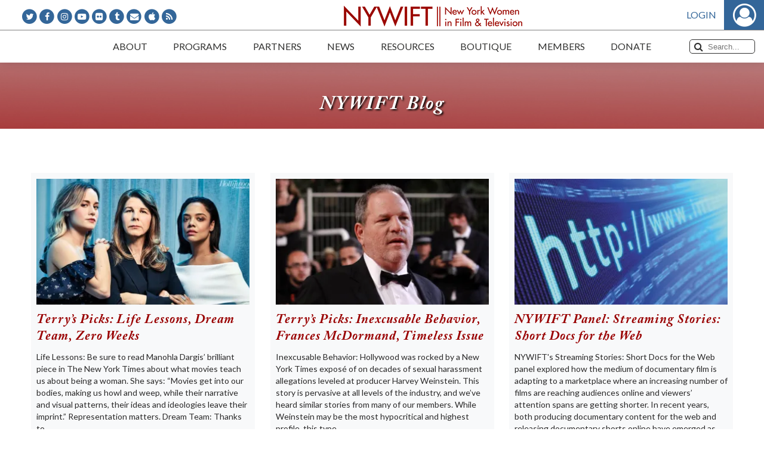

--- FILE ---
content_type: text/html; charset=UTF-8
request_url: https://www.nywift.org/blog/tag/nytimes/
body_size: 50934
content:
<!DOCTYPE html>
<html lang="en-US" id="html">
<head>
    <title>nytimes Archives - New York Women in Film &amp; TelevisionNew York Women in Film &amp; Television</title>
    <meta name="viewport" content="width=device-width, initial-scale=1.0">
    <meta http-equiv="Content-Type" content="text/html; charset=UTF-8" />
    <meta http-equiv="X-UA-Compatible" content="IE=edge">
    <link rel="profile" href="http://gmpg.org/xfn/11" />
    <link rel="pingback" href="https://www.nywift.org/xmlrpc.php" />
	<meta name='robots' content='index, follow, max-image-preview:large, max-snippet:-1, max-video-preview:-1' />

	<!-- This site is optimized with the Yoast SEO plugin v23.2 - https://yoast.com/wordpress/plugins/seo/ -->
	<link rel="canonical" href="https://www.nywift.org/blog/tag/nytimes/" />
	<meta property="og:locale" content="en_US" />
	<meta property="og:type" content="article" />
	<meta property="og:title" content="nytimes Archives - New York Women in Film &amp; Television" />
	<meta property="og:url" content="https://www.nywift.org/blog/tag/nytimes/" />
	<meta property="og:site_name" content="New York Women in Film &amp; Television" />
	<meta name="twitter:card" content="summary_large_image" />
	<script type="application/ld+json" class="yoast-schema-graph">{"@context":"https://schema.org","@graph":[{"@type":"CollectionPage","@id":"https://www.nywift.org/blog/tag/nytimes/","url":"https://www.nywift.org/blog/tag/nytimes/","name":"nytimes Archives - New York Women in Film &amp; Television","isPartOf":{"@id":"https://www.nywift.org/#website"},"primaryImageOfPage":{"@id":"https://www.nywift.org/blog/tag/nytimes/#primaryimage"},"image":{"@id":"https://www.nywift.org/blog/tag/nytimes/#primaryimage"},"thumbnailUrl":"https://i0.wp.com/www.nywift.org/wp-content/uploads/2018/12/20181117-larsonthompsonsmith75330-v5-h_2018-thr_2018.jpg?fit=928%2C523&ssl=1","breadcrumb":{"@id":"https://www.nywift.org/blog/tag/nytimes/#breadcrumb"},"inLanguage":"en-US"},{"@type":"ImageObject","inLanguage":"en-US","@id":"https://www.nywift.org/blog/tag/nytimes/#primaryimage","url":"https://i0.wp.com/www.nywift.org/wp-content/uploads/2018/12/20181117-larsonthompsonsmith75330-v5-h_2018-thr_2018.jpg?fit=928%2C523&ssl=1","contentUrl":"https://i0.wp.com/www.nywift.org/wp-content/uploads/2018/12/20181117-larsonthompsonsmith75330-v5-h_2018-thr_2018.jpg?fit=928%2C523&ssl=1","width":928,"height":523},{"@type":"BreadcrumbList","@id":"https://www.nywift.org/blog/tag/nytimes/#breadcrumb","itemListElement":[{"@type":"ListItem","position":1,"name":"Home","item":"https://www.nywift.org/"},{"@type":"ListItem","position":2,"name":"nytimes"}]},{"@type":"WebSite","@id":"https://www.nywift.org/#website","url":"https://www.nywift.org/","name":"New York Women in Film &amp; Television","description":"Advocates for equality in the moving image industry and supports women in every stage of their careers","potentialAction":[{"@type":"SearchAction","target":{"@type":"EntryPoint","urlTemplate":"https://www.nywift.org/?s={search_term_string}"},"query-input":"required name=search_term_string"}],"inLanguage":"en-US"}]}</script>
	<!-- / Yoast SEO plugin. -->


<link rel='dns-prefetch' href='//secure.gravatar.com' />
<link rel='dns-prefetch' href='//stats.wp.com' />
<link rel='dns-prefetch' href='//i0.wp.com' />
<link rel="alternate" type="application/rss+xml" title="New York Women in Film &amp; Television &raquo; nytimes Tag Feed" href="https://www.nywift.org/blog/tag/nytimes/feed/" />
<style id='wp-img-auto-sizes-contain-inline-css' type='text/css'>
img:is([sizes=auto i],[sizes^="auto," i]){contain-intrinsic-size:3000px 1500px}
/*# sourceURL=wp-img-auto-sizes-contain-inline-css */
</style>
<link rel='stylesheet' id='nyw-styles-css' href='https://www.nywift.org/assets/css/main.css?ver=1.0.42' type='text/css' media='all' />
<link rel='stylesheet' id='nyw-custom-styles-css' href='https://www.nywift.org/assets/css/main-custom.css?ver=1.0.42' type='text/css' media='all' />
<link rel='stylesheet' id='wp-block-library-css' href='https://www.nywift.org/wp-includes/css/dist/block-library/style.min.css?ver=6.9' type='text/css' media='all' />
<style id='global-styles-inline-css' type='text/css'>
:root{--wp--preset--aspect-ratio--square: 1;--wp--preset--aspect-ratio--4-3: 4/3;--wp--preset--aspect-ratio--3-4: 3/4;--wp--preset--aspect-ratio--3-2: 3/2;--wp--preset--aspect-ratio--2-3: 2/3;--wp--preset--aspect-ratio--16-9: 16/9;--wp--preset--aspect-ratio--9-16: 9/16;--wp--preset--color--black: #000000;--wp--preset--color--cyan-bluish-gray: #abb8c3;--wp--preset--color--white: #ffffff;--wp--preset--color--pale-pink: #f78da7;--wp--preset--color--vivid-red: #cf2e2e;--wp--preset--color--luminous-vivid-orange: #ff6900;--wp--preset--color--luminous-vivid-amber: #fcb900;--wp--preset--color--light-green-cyan: #7bdcb5;--wp--preset--color--vivid-green-cyan: #00d084;--wp--preset--color--pale-cyan-blue: #8ed1fc;--wp--preset--color--vivid-cyan-blue: #0693e3;--wp--preset--color--vivid-purple: #9b51e0;--wp--preset--gradient--vivid-cyan-blue-to-vivid-purple: linear-gradient(135deg,rgb(6,147,227) 0%,rgb(155,81,224) 100%);--wp--preset--gradient--light-green-cyan-to-vivid-green-cyan: linear-gradient(135deg,rgb(122,220,180) 0%,rgb(0,208,130) 100%);--wp--preset--gradient--luminous-vivid-amber-to-luminous-vivid-orange: linear-gradient(135deg,rgb(252,185,0) 0%,rgb(255,105,0) 100%);--wp--preset--gradient--luminous-vivid-orange-to-vivid-red: linear-gradient(135deg,rgb(255,105,0) 0%,rgb(207,46,46) 100%);--wp--preset--gradient--very-light-gray-to-cyan-bluish-gray: linear-gradient(135deg,rgb(238,238,238) 0%,rgb(169,184,195) 100%);--wp--preset--gradient--cool-to-warm-spectrum: linear-gradient(135deg,rgb(74,234,220) 0%,rgb(151,120,209) 20%,rgb(207,42,186) 40%,rgb(238,44,130) 60%,rgb(251,105,98) 80%,rgb(254,248,76) 100%);--wp--preset--gradient--blush-light-purple: linear-gradient(135deg,rgb(255,206,236) 0%,rgb(152,150,240) 100%);--wp--preset--gradient--blush-bordeaux: linear-gradient(135deg,rgb(254,205,165) 0%,rgb(254,45,45) 50%,rgb(107,0,62) 100%);--wp--preset--gradient--luminous-dusk: linear-gradient(135deg,rgb(255,203,112) 0%,rgb(199,81,192) 50%,rgb(65,88,208) 100%);--wp--preset--gradient--pale-ocean: linear-gradient(135deg,rgb(255,245,203) 0%,rgb(182,227,212) 50%,rgb(51,167,181) 100%);--wp--preset--gradient--electric-grass: linear-gradient(135deg,rgb(202,248,128) 0%,rgb(113,206,126) 100%);--wp--preset--gradient--midnight: linear-gradient(135deg,rgb(2,3,129) 0%,rgb(40,116,252) 100%);--wp--preset--font-size--small: 13px;--wp--preset--font-size--medium: 20px;--wp--preset--font-size--large: 36px;--wp--preset--font-size--x-large: 42px;--wp--preset--spacing--20: 0.44rem;--wp--preset--spacing--30: 0.67rem;--wp--preset--spacing--40: 1rem;--wp--preset--spacing--50: 1.5rem;--wp--preset--spacing--60: 2.25rem;--wp--preset--spacing--70: 3.38rem;--wp--preset--spacing--80: 5.06rem;--wp--preset--shadow--natural: 6px 6px 9px rgba(0, 0, 0, 0.2);--wp--preset--shadow--deep: 12px 12px 50px rgba(0, 0, 0, 0.4);--wp--preset--shadow--sharp: 6px 6px 0px rgba(0, 0, 0, 0.2);--wp--preset--shadow--outlined: 6px 6px 0px -3px rgb(255, 255, 255), 6px 6px rgb(0, 0, 0);--wp--preset--shadow--crisp: 6px 6px 0px rgb(0, 0, 0);}:where(.is-layout-flex){gap: 0.5em;}:where(.is-layout-grid){gap: 0.5em;}body .is-layout-flex{display: flex;}.is-layout-flex{flex-wrap: wrap;align-items: center;}.is-layout-flex > :is(*, div){margin: 0;}body .is-layout-grid{display: grid;}.is-layout-grid > :is(*, div){margin: 0;}:where(.wp-block-columns.is-layout-flex){gap: 2em;}:where(.wp-block-columns.is-layout-grid){gap: 2em;}:where(.wp-block-post-template.is-layout-flex){gap: 1.25em;}:where(.wp-block-post-template.is-layout-grid){gap: 1.25em;}.has-black-color{color: var(--wp--preset--color--black) !important;}.has-cyan-bluish-gray-color{color: var(--wp--preset--color--cyan-bluish-gray) !important;}.has-white-color{color: var(--wp--preset--color--white) !important;}.has-pale-pink-color{color: var(--wp--preset--color--pale-pink) !important;}.has-vivid-red-color{color: var(--wp--preset--color--vivid-red) !important;}.has-luminous-vivid-orange-color{color: var(--wp--preset--color--luminous-vivid-orange) !important;}.has-luminous-vivid-amber-color{color: var(--wp--preset--color--luminous-vivid-amber) !important;}.has-light-green-cyan-color{color: var(--wp--preset--color--light-green-cyan) !important;}.has-vivid-green-cyan-color{color: var(--wp--preset--color--vivid-green-cyan) !important;}.has-pale-cyan-blue-color{color: var(--wp--preset--color--pale-cyan-blue) !important;}.has-vivid-cyan-blue-color{color: var(--wp--preset--color--vivid-cyan-blue) !important;}.has-vivid-purple-color{color: var(--wp--preset--color--vivid-purple) !important;}.has-black-background-color{background-color: var(--wp--preset--color--black) !important;}.has-cyan-bluish-gray-background-color{background-color: var(--wp--preset--color--cyan-bluish-gray) !important;}.has-white-background-color{background-color: var(--wp--preset--color--white) !important;}.has-pale-pink-background-color{background-color: var(--wp--preset--color--pale-pink) !important;}.has-vivid-red-background-color{background-color: var(--wp--preset--color--vivid-red) !important;}.has-luminous-vivid-orange-background-color{background-color: var(--wp--preset--color--luminous-vivid-orange) !important;}.has-luminous-vivid-amber-background-color{background-color: var(--wp--preset--color--luminous-vivid-amber) !important;}.has-light-green-cyan-background-color{background-color: var(--wp--preset--color--light-green-cyan) !important;}.has-vivid-green-cyan-background-color{background-color: var(--wp--preset--color--vivid-green-cyan) !important;}.has-pale-cyan-blue-background-color{background-color: var(--wp--preset--color--pale-cyan-blue) !important;}.has-vivid-cyan-blue-background-color{background-color: var(--wp--preset--color--vivid-cyan-blue) !important;}.has-vivid-purple-background-color{background-color: var(--wp--preset--color--vivid-purple) !important;}.has-black-border-color{border-color: var(--wp--preset--color--black) !important;}.has-cyan-bluish-gray-border-color{border-color: var(--wp--preset--color--cyan-bluish-gray) !important;}.has-white-border-color{border-color: var(--wp--preset--color--white) !important;}.has-pale-pink-border-color{border-color: var(--wp--preset--color--pale-pink) !important;}.has-vivid-red-border-color{border-color: var(--wp--preset--color--vivid-red) !important;}.has-luminous-vivid-orange-border-color{border-color: var(--wp--preset--color--luminous-vivid-orange) !important;}.has-luminous-vivid-amber-border-color{border-color: var(--wp--preset--color--luminous-vivid-amber) !important;}.has-light-green-cyan-border-color{border-color: var(--wp--preset--color--light-green-cyan) !important;}.has-vivid-green-cyan-border-color{border-color: var(--wp--preset--color--vivid-green-cyan) !important;}.has-pale-cyan-blue-border-color{border-color: var(--wp--preset--color--pale-cyan-blue) !important;}.has-vivid-cyan-blue-border-color{border-color: var(--wp--preset--color--vivid-cyan-blue) !important;}.has-vivid-purple-border-color{border-color: var(--wp--preset--color--vivid-purple) !important;}.has-vivid-cyan-blue-to-vivid-purple-gradient-background{background: var(--wp--preset--gradient--vivid-cyan-blue-to-vivid-purple) !important;}.has-light-green-cyan-to-vivid-green-cyan-gradient-background{background: var(--wp--preset--gradient--light-green-cyan-to-vivid-green-cyan) !important;}.has-luminous-vivid-amber-to-luminous-vivid-orange-gradient-background{background: var(--wp--preset--gradient--luminous-vivid-amber-to-luminous-vivid-orange) !important;}.has-luminous-vivid-orange-to-vivid-red-gradient-background{background: var(--wp--preset--gradient--luminous-vivid-orange-to-vivid-red) !important;}.has-very-light-gray-to-cyan-bluish-gray-gradient-background{background: var(--wp--preset--gradient--very-light-gray-to-cyan-bluish-gray) !important;}.has-cool-to-warm-spectrum-gradient-background{background: var(--wp--preset--gradient--cool-to-warm-spectrum) !important;}.has-blush-light-purple-gradient-background{background: var(--wp--preset--gradient--blush-light-purple) !important;}.has-blush-bordeaux-gradient-background{background: var(--wp--preset--gradient--blush-bordeaux) !important;}.has-luminous-dusk-gradient-background{background: var(--wp--preset--gradient--luminous-dusk) !important;}.has-pale-ocean-gradient-background{background: var(--wp--preset--gradient--pale-ocean) !important;}.has-electric-grass-gradient-background{background: var(--wp--preset--gradient--electric-grass) !important;}.has-midnight-gradient-background{background: var(--wp--preset--gradient--midnight) !important;}.has-small-font-size{font-size: var(--wp--preset--font-size--small) !important;}.has-medium-font-size{font-size: var(--wp--preset--font-size--medium) !important;}.has-large-font-size{font-size: var(--wp--preset--font-size--large) !important;}.has-x-large-font-size{font-size: var(--wp--preset--font-size--x-large) !important;}
/*# sourceURL=global-styles-inline-css */
</style>

<style id='classic-theme-styles-inline-css' type='text/css'>
/*! This file is auto-generated */
.wp-block-button__link{color:#fff;background-color:#32373c;border-radius:9999px;box-shadow:none;text-decoration:none;padding:calc(.667em + 2px) calc(1.333em + 2px);font-size:1.125em}.wp-block-file__button{background:#32373c;color:#fff;text-decoration:none}
/*# sourceURL=/wp-includes/css/classic-themes.min.css */
</style>
<link rel='stylesheet' id='arve-css' href='https://www.nywift.org/wp-content/plugins/advanced-responsive-video-embedder/build/main.css?ver=755e5bf2bfafc15e7cc1' type='text/css' media='all' />
<link rel='stylesheet' id='wcs-timetable-css' href='https://www.nywift.org/wp-content/plugins/nywift-events/assets/front/css/timetable.css?ver=2.3.1' type='text/css' media='all' />
<style id='wcs-timetable-inline-css' type='text/css'>
.wcs-single__action .wcs-btn--action{color:rgba( 255,255,255,1);background-color:#BD322C}
/*# sourceURL=wcs-timetable-inline-css */
</style>
<link rel='stylesheet' id='ppress-frontend-css' href='https://www.nywift.org/wp-content/plugins/wp-user-avatar/assets/css/frontend.min.css?ver=4.15.11' type='text/css' media='all' />
<link rel='stylesheet' id='ppress-flatpickr-css' href='https://www.nywift.org/wp-content/plugins/wp-user-avatar/assets/flatpickr/flatpickr.min.css?ver=4.15.11' type='text/css' media='all' />
<link rel='stylesheet' id='ppress-select2-css' href='https://www.nywift.org/wp-content/plugins/wp-user-avatar/assets/select2/select2.min.css?ver=6.9' type='text/css' media='all' />
<link rel='stylesheet' id='dflip-style-css' href='https://www.nywift.org/wp-content/plugins/dflip/assets/css/dflip.min.css?ver=2.2.32' type='text/css' media='all' />
<link rel='stylesheet' id='jetpack_css-css' href='https://www.nywift.org/wp-content/plugins/jetpack/css/jetpack.css?ver=13.7' type='text/css' media='all' />
<script type="text/javascript" src="https://www.nywift.org/assets/js/manifest.js?ver=1.0.42" id="nyw-manifest-js"></script>
<script type="text/javascript" src="https://www.nywift.org/assets/js/vendor.js?ver=1.0.42" id="nyw-vendor-js"></script>
<script type="text/javascript" src="https://www.nywift.org/assets/js/main.js?ver=1.0.42" id="jquery-js"></script>
<script type="text/javascript" id="file_uploads_nfpluginsettings-js-extra">
/* <![CDATA[ */
var params = {"clearLogRestUrl":"https://www.nywift.org/wp-json/nf-file-uploads/debug-log/delete-all","clearLogButtonId":"file_uploads_clear_debug_logger","downloadLogRestUrl":"https://www.nywift.org/wp-json/nf-file-uploads/debug-log/get-all","downloadLogButtonId":"file_uploads_download_debug_logger"};
//# sourceURL=file_uploads_nfpluginsettings-js-extra
/* ]]> */
</script>
<script type="text/javascript" src="https://www.nywift.org/wp-content/plugins/ninja-forms-uploads/assets/js/nfpluginsettings.js?ver=3.3.16" id="file_uploads_nfpluginsettings-js"></script>
<script type="text/javascript" src="https://www.nywift.org/wp-content/plugins/wp-user-avatar/assets/flatpickr/flatpickr.min.js?ver=4.15.11" id="ppress-flatpickr-js"></script>
<script type="text/javascript" src="https://www.nywift.org/wp-content/plugins/wp-user-avatar/assets/select2/select2.min.js?ver=4.15.11" id="ppress-select2-js"></script>
<link rel="https://api.w.org/" href="https://www.nywift.org/wp-json/" /><link rel="alternate" title="JSON" type="application/json" href="https://www.nywift.org/wp-json/wp/v2/tags/5422" /><link rel="EditURI" type="application/rsd+xml" title="RSD" href="https://www.nywift.org/xmlrpc.php?rsd" />
<meta name="generator" content="WordPress 6.9" />
<style type="text/css" media="all" id="wcs_styles"></style>	<style>img#wpstats{display:none}</style>
					            <meta property="og:url" content="https://www.nywift.org/blog/tag/nytimes/" />
            <meta property="og:type" content="website" />
            <meta property="og:title" content="Terry&#8217;s Picks: Life Lessons, Dream Team, Zero Weeks" />
            <meta property="og:image" content="https://i0.wp.com/www.nywift.org/wp-content/uploads/2018/12/20181117-larsonthompsonsmith75330-v5-h_2018-thr_2018.jpg?fit=300%2C169&ssl=1" />
            <meta property="og:image:width" content="300" />
            <meta property="og:image:height" content="169" />
            <meta property="og:description" content="Life Lessons: Be sure to read Manohla Dargis’ brilliant piece in The New York Times about what movies teach us about being a woman. She says: “Movies get into our bodies, making us howl and weep, while their narrative and..." />
		        <!-- Global site tag (gtag.js) - Google Analytics -->
        <script async src="https://www.googletagmanager.com/gtag/js?id=G-0MG9R2JMFN"></script>
        <script>
            window.dataLayer = window.dataLayer || [];

            function gtag() {dataLayer.push(arguments);}

            gtag('js', new Date());
			gtag('config', 'G-0MG9R2JMFN');
            gtag('config', 'UA-123473512-1');
        </script>
		        <script type="text/javascript" src="//script.crazyegg.com/pages/scripts/0013/3803.js" async="async"></script>
		</head>
<body class="archive tag tag-nytimes tag-5422 wp-theme-nywift-theme">
<!--[if lt IE 7]>
<p class="browsehappy">
    You are using an <strong>outdated</strong> browser. Please
    <a href="http://browsehappy.com/">upgrade your browser</a> to improve your experience.
</p>
<![endif]-->
<div id="main-container">
	    <header id="header">
        <div class="top-logo-wrap">
			<ul class="social-icons">
	        <li class="fa-stack">
            <i class="fa fa-circle fa-stack-2x"></i>
            <a class="fa fa-twitter fa-stack-1x fa-inverse" href="http://www.twitter.com/nywift" target="_blank"></a>
        </li>
	        <li class="fa-stack">
            <i class="fa fa-circle fa-stack-2x"></i>
            <a class="fa fa-facebook fa-stack-1x fa-inverse" href="http://www.facebook.com/pages/New-York-Women-in-Film-Television/55253944148" target="_blank"></a>
        </li>
	        <li class="fa-stack">
            <i class="fa fa-circle fa-stack-2x"></i>
            <a class="fa fa-instagram fa-stack-1x fa-inverse" href="https://www.instagram.com/nywift/" target="_blank"></a>
        </li>
	        <li class="fa-stack">
            <i class="fa fa-circle fa-stack-2x"></i>
            <a class="fa fa-youtube-play fa-stack-1x fa-inverse" href="http://www.youtube.com/user/NYWIFT77" target="_blank"></a>
        </li>
	        <li class="fa-stack">
            <i class="fa fa-circle fa-stack-2x"></i>
            <a class="fa fa-flickr fa-stack-1x fa-inverse" href="https://www.flickr.com/photos/26554847@N03/" target="_blank"></a>
        </li>
	        <li class="fa-stack">
            <i class="fa fa-circle fa-stack-2x"></i>
            <a class="fa fa-tumblr fa-stack-1x fa-inverse" href="http://nywift.tumblr.com/" target="_blank"></a>
        </li>
	        <li class="fa-stack">
            <i class="fa fa-circle fa-stack-2x"></i>
            <a class="fa fa-envelope fa-stack-1x fa-inverse" href="mailto:info@nywift.org"></a>
        </li>
	        <li class="fa-stack">
            <i class="fa fa-circle fa-stack-2x"></i>
            <a class="fa fa-apple fa-stack-1x fa-inverse" href="https://itunes.apple.com/us/podcast/new-york-women-in-film-television-women-crush-wednesdays/id1449065009" target="_blank"></a>
        </li>
	        <li class="fa-stack">
            <i class="fa fa-circle fa-stack-2x"></i>
            <a class="fa fa-rss fa-stack-1x fa-inverse" href="http://feeds.feedburner.com/nywift" target="_blank"></a>
        </li>
	</ul>            <a class="logo" href="https://www.nywift.org"></a>
            <div class="auth"></div>
        </div>
        <nav class="top-menu-bar">
            <button class="mobile-menu-trigger" type="button">Menu<i class="fa fa-bars"></i></button>
            <div id="main-menu-holder">
				<ul id="main-menu"><li id="menu-item-52" class="menu-item menu-item-type-post_type menu-item-object-page menu-item-has-children menu-item-52"><a href="https://www.nywift.org/about/"><span>About</span></a>
<ul class="sub-menu">
	<li id="menu-item-2413" class="menu-item menu-item-type-post_type menu-item-object-page menu-item-2413"><a href="https://www.nywift.org/about/"><span>About Us</span></a></li>
	<li id="menu-item-7920" class="menu-item menu-item-type-custom menu-item-object-custom menu-item-7920"><a href="https://www.nywift.org/about/board-of-directors/"><span>Board of Directors</span></a></li>
	<li id="menu-item-7995" class="menu-item menu-item-type-post_type menu-item-object-page menu-item-7995"><a href="https://www.nywift.org/about/staff/"><span>Staff</span></a></li>
	<li id="menu-item-2421" class="menu-item menu-item-type-post_type menu-item-object-page menu-item-2421"><a href="https://www.nywift.org/about/history/"><span>Our History</span></a></li>
	<li id="menu-item-2425" class="menu-item menu-item-type-post_type menu-item-object-page menu-item-2425"><a href="https://www.nywift.org/frequently-asked-questions/"><span>FAQs</span></a></li>
	<li id="menu-item-8016" class="menu-item menu-item-type-post_type menu-item-object-page menu-item-8016"><a href="https://www.nywift.org/contact-nywift/"><span>Contact Us</span></a></li>
</ul>
</li>
<li id="menu-item-54" class="menu-item menu-item-type-post_type menu-item-object-page menu-item-has-children menu-item-54"><a href="https://www.nywift.org/events/"><span>Programs</span></a>
<ul class="sub-menu">
	<li id="menu-item-2365" class="menu-item menu-item-type-custom menu-item-object-custom menu-item-2365"><a href="https://www.nywift.org/events/"><span>Events</span></a></li>
	<li id="menu-item-1915" class="menu-item menu-item-type-post_type menu-item-object-page menu-item-1915"><a href="https://www.nywift.org/muse/"><span>Muse Awards</span></a></li>
	<li id="menu-item-22851" class="menu-item menu-item-type-post_type menu-item-object-page menu-item-22851"><a href="https://www.nywift.org/nywift-programming-goes-digital/"><span>NYWIFT Programming Goes Digital</span></a></li>
	<li id="menu-item-50980" class="menu-item menu-item-type-post_type menu-item-object-page menu-item-50980"><a href="https://www.nywift.org/masterclasses/"><span>The NYWIFT Masterclass Series</span></a></li>
	<li id="menu-item-40212" class="menu-item menu-item-type-post_type menu-item-object-page menu-item-40212"><a href="https://www.nywift.org/summit/"><span>NYWIFT Summit</span></a></li>
	<li id="menu-item-2422" class="menu-item menu-item-type-post_type menu-item-object-page menu-item-2422"><a href="https://www.nywift.org/the-writers-lab/"><span>The Writers Lab</span></a></li>
	<li id="menu-item-35317" class="menu-item menu-item-type-post_type menu-item-object-page menu-item-35317"><a href="https://www.nywift.org/finance/"><span>Finance Institute</span></a></li>
	<li id="menu-item-33524" class="menu-item menu-item-type-post_type menu-item-object-page menu-item-33524"><a href="https://www.nywift.org/2022-nywift-tech-talks/"><span>Tech Talks</span></a></li>
	<li id="menu-item-1914" class="menu-item menu-item-type-post_type menu-item-object-page menu-item-1914"><a href="https://www.nywift.org/design/"><span>Designing Women</span></a></li>
	<li id="menu-item-2423" class="menu-item menu-item-type-post_type menu-item-object-page menu-item-2423"><a href="https://www.nywift.org/immigrant-stories/"><span>Immigrant Stories Series</span></a></li>
</ul>
</li>
<li id="menu-item-58" class="menu-item menu-item-type-post_type menu-item-object-page menu-item-has-children menu-item-58"><a href="https://www.nywift.org/partners/"><span>Partners</span></a>
<ul class="sub-menu">
	<li id="menu-item-7926" class="menu-item menu-item-type-custom menu-item-object-custom menu-item-7926"><a href="https://www.nywift.org/partners/#_our-partners"><span>Corporate Partners</span></a></li>
	<li id="menu-item-7927" class="menu-item menu-item-type-custom menu-item-object-custom menu-item-7927"><a href="https://www.nywift.org/partners/"><span>Become a Partner</span></a></li>
</ul>
</li>
<li id="menu-item-59" class="menu-item menu-item-type-post_type menu-item-object-page menu-item-has-children menu-item-59"><a href="https://www.nywift.org/press/"><span>News</span></a>
<ul class="sub-menu">
	<li id="menu-item-2427" class="menu-item menu-item-type-custom menu-item-object-custom menu-item-2427"><a href="https://www.nywift.org/press/"><span>Press</span></a></li>
	<li id="menu-item-2428" class="menu-item menu-item-type-custom menu-item-object-custom menu-item-2428"><a href="https://www.nywift.org/blog/"><span>Blog</span></a></li>
	<li id="menu-item-25320" class="menu-item menu-item-type-post_type menu-item-object-page menu-item-25320"><a href="https://www.nywift.org/podcast/"><span>Podcast</span></a></li>
	<li id="menu-item-37087" class="menu-item menu-item-type-post_type menu-item-object-page menu-item-37087"><a href="https://www.nywift.org/ceo/"><span>Letters from Our CEO</span></a></li>
	<li id="menu-item-2432" class="menu-item menu-item-type-custom menu-item-object-custom menu-item-2432"><a href="https://www.nywift.org/members-in-the-news/"><span>Members in the News</span></a></li>
</ul>
</li>
<li id="menu-item-8421" class="menu-item menu-item-type-custom menu-item-object-custom menu-item-has-children menu-item-8421"><a href="#"><span>Resources</span></a>
<ul class="sub-menu">
	<li id="menu-item-49409" class="menu-item menu-item-type-post_type menu-item-object-page menu-item-49409"><a href="https://www.nywift.org/california-wildfire-resources/"><span>California Wildfire Resources</span></a></li>
	<li id="menu-item-23425" class="menu-item menu-item-type-post_type menu-item-object-page menu-item-23425"><a href="https://www.nywift.org/emergency-resource-directory/"><span>NYWIFT Emergency Resource Directory</span></a></li>
	<li id="menu-item-1913" class="menu-item menu-item-type-post_type menu-item-object-page menu-item-1913"><a href="https://www.nywift.org/fiscal-sponsorship-program/"><span>Fiscal Sponsorship Program</span></a></li>
	<li id="menu-item-2429" class="menu-item menu-item-type-custom menu-item-object-custom menu-item-2429"><a href="/members/search"><span>Member Directory</span></a></li>
	<li id="menu-item-1999" class="menu-item menu-item-type-custom menu-item-object-custom menu-item-1999"><a href="/jobs"><span>Job Board</span></a></li>
	<li id="menu-item-8327" class="menu-item menu-item-type-post_type menu-item-object-page menu-item-8327"><a href="https://www.nywift.org/fund-for-women-filmmakers/"><span>Fund for Women Filmmakers</span></a></li>
	<li id="menu-item-8338" class="menu-item menu-item-type-post_type menu-item-object-page menu-item-8338"><a href="https://www.nywift.org/wfpf/"><span>Women’s Film Preservation Fund</span></a></li>
	<li id="menu-item-2221" class="menu-item menu-item-type-post_type menu-item-object-page menu-item-2221"><a href="https://www.nywift.org/resources/"><span>Resource Guide</span></a></li>
	<li id="menu-item-8431" class="menu-item menu-item-type-post_type menu-item-object-page menu-item-8431"><a href="https://www.nywift.org/scholarship-fund/"><span>Scholarship Fund</span></a></li>
	<li id="menu-item-1920" class="menu-item menu-item-type-post_type menu-item-object-page menu-item-1920"><a href="https://www.nywift.org/intern-program/"><span>Intern/Mentor Program</span></a></li>
	<li id="menu-item-2430" class="menu-item menu-item-type-custom menu-item-object-custom menu-item-2430"><a href="https://www.nywift.org/sexual-harassment-resources/"><span>Sexual Harassment</span></a></li>
	<li id="menu-item-2431" class="menu-item menu-item-type-custom menu-item-object-custom menu-item-2431"><a href="https://www.nywift.org/status-of-women-in-the-industry/"><span>Status of Women in the Industry</span></a></li>
</ul>
</li>
<li id="menu-item-35680" class="menu-item menu-item-type-custom menu-item-object-custom menu-item-35680"><a href="https://www.bonfire.com/store/new-york-women-in-film-television/"><span>Boutique</span></a></li>
<li id="menu-item-56" class="menu-item menu-item-type-post_type menu-item-object-page menu-item-has-children menu-item-56"><a href="https://www.nywift.org/members/"><span>Members</span></a>
<ul class="sub-menu">
	<li id="menu-item-2366" class="menu-item menu-item-type-custom menu-item-object-custom menu-item-2366"><a href="https://www.nywift.org/join/"><span>Become a Member</span></a></li>
	<li id="menu-item-2434" class="hide-if-logged-in menu-item menu-item-type-custom menu-item-object-custom menu-item-2434"><a href="https://www.nywift.org/member/login"><span>Sign In</span></a></li>
	<li id="menu-item-2435" class="menu-item menu-item-type-custom menu-item-object-custom menu-item-2435"><a target="_blank" href="https://www.nywift.org/member/login"><span>Renew Membership</span></a></li>
	<li id="menu-item-2436" class="menu-item menu-item-type-post_type menu-item-object-page menu-item-2436"><a href="https://www.nywift.org/committees/"><span>Committees and Affinity Groups</span></a></li>
	<li id="menu-item-2433" class="menu-item menu-item-type-custom menu-item-object-custom menu-item-2433"><a href="/members/search"><span>Member Directory</span></a></li>
	<li id="menu-item-2231" class="menu-item menu-item-type-custom menu-item-object-custom menu-item-2231"><a href="/members/actors"><span>Actors Gallery</span></a></li>
	<li id="menu-item-2232" class="menu-item menu-item-type-custom menu-item-object-custom menu-item-2232"><a href="/members/crew-ups"><span>Crew Up</span></a></li>
	<li id="menu-item-31800" class="menu-item menu-item-type-post_type menu-item-object-page menu-item-31800"><a href="https://www.nywift.org/memoriam/"><span>In Memoriam</span></a></li>
	<li id="menu-item-49476" class="menu-item menu-item-type-post_type menu-item-object-page menu-item-49476"><a href="https://www.nywift.org/nywift-code-of-conduct/"><span>NYWIFT Code of Conduct</span></a></li>
</ul>
</li>
<li id="menu-item-53" class="menu-item menu-item-type-post_type menu-item-object-page menu-item-has-children menu-item-53"><a href="https://www.nywift.org/donate/"><span>Donate</span></a>
<ul class="sub-menu">
	<li id="menu-item-2438" class="menu-item menu-item-type-post_type menu-item-object-page menu-item-2438"><a href="https://www.nywift.org/donate/"><span>Support Our Programs</span></a></li>
	<li id="menu-item-8222" class="menu-item menu-item-type-post_type menu-item-object-page menu-item-8222"><a href="https://www.nywift.org/donate/lightscameraaction-society/"><span>LightsCameraAction Society</span></a></li>
	<li id="menu-item-2437" class="menu-item menu-item-type-custom menu-item-object-custom menu-item-2437"><a href="https://www.nywift.org/fiscal-sponsorship-program/projects/"><span>Fiscally Sponsored Projects</span></a></li>
</ul>
</li>
</ul><ul class="social-icons">
	        <li class="fa-stack">
            <i class="fa fa-circle fa-stack-2x"></i>
            <a class="fa fa-twitter fa-stack-1x" href="http://www.twitter.com/nywift" target="_blank"></a>
        </li>
	        <li class="fa-stack">
            <i class="fa fa-circle fa-stack-2x"></i>
            <a class="fa fa-facebook fa-stack-1x" href="http://www.facebook.com/pages/New-York-Women-in-Film-Television/55253944148" target="_blank"></a>
        </li>
	        <li class="fa-stack">
            <i class="fa fa-circle fa-stack-2x"></i>
            <a class="fa fa-instagram fa-stack-1x" href="https://www.instagram.com/nywift/" target="_blank"></a>
        </li>
	        <li class="fa-stack">
            <i class="fa fa-circle fa-stack-2x"></i>
            <a class="fa fa-youtube-play fa-stack-1x" href="http://www.youtube.com/user/NYWIFT77" target="_blank"></a>
        </li>
	        <li class="fa-stack">
            <i class="fa fa-circle fa-stack-2x"></i>
            <a class="fa fa-flickr fa-stack-1x" href="https://www.flickr.com/photos/26554847@N03/" target="_blank"></a>
        </li>
	        <li class="fa-stack">
            <i class="fa fa-circle fa-stack-2x"></i>
            <a class="fa fa-tumblr fa-stack-1x" href="http://nywift.tumblr.com/" target="_blank"></a>
        </li>
	        <li class="fa-stack">
            <i class="fa fa-circle fa-stack-2x"></i>
            <a class="fa fa-envelope fa-stack-1x" href="mailto:info@nywift.org"></a>
        </li>
	        <li class="fa-stack">
            <i class="fa fa-circle fa-stack-2x"></i>
            <a class="fa fa-apple fa-stack-1x" href="https://itunes.apple.com/us/podcast/new-york-women-in-film-television-women-crush-wednesdays/id1449065009" target="_blank"></a>
        </li>
	        <li class="fa-stack">
            <i class="fa fa-circle fa-stack-2x"></i>
            <a class="fa fa-rss fa-stack-1x" href="http://feeds.feedburner.com/nywift" target="_blank"></a>
        </li>
	</ul>            </div>
            <div class="search-wrap">


                <form action="https://www.nywift.org" method="get">
                    <span class="icon"><i class="fa fa-search"></i></span>
                    <input type="search" name="s" id="search" value="" placeholder="Search..." />
                </form>
            </div>
        </nav>
    </header>
    <div class="main-content blog-feed mb-5">
        <div class="subpage-banner">
            <div class="background-image"></div>
            <h1 class="banner-title">NYWIFT Blog</h1>
        </div>
        <div class="posts-wrap">
			
                <div class="post-tile">
                    <a href="https://www.nywift.org/2018/12/04/terrys-picks-life-lessons-dream-team-zero-weeks/" class="post-thumbnail-wrap">
                        <div class="post-thumbnail" style="background-image: url(https://i0.wp.com/www.nywift.org/wp-content/uploads/2018/12/20181117-larsonthompsonsmith75330-v5-h_2018-thr_2018.jpg?resize=357%2C210&ssl=1)"></div>
                    </a>
                    <h3><a href="https://www.nywift.org/2018/12/04/terrys-picks-life-lessons-dream-team-zero-weeks/">Terry&#8217;s Picks: Life Lessons, Dream Team, Zero Weeks</a></h3>
                    <p class="notation-text">
						Life Lessons: Be sure to read Manohla Dargis’ brilliant piece in The New York Times about what movies teach us about being a woman. She says: “Movies get into our bodies, making us howl and weep, while their narrative and visual patterns, their ideas and ideologies leave their imprint.” Representation matters. Dream Team: Thanks to...                    </p>
                    <a class="read-more-xs" href="https://www.nywift.org/2018/12/04/terrys-picks-life-lessons-dream-team-zero-weeks/">READ MORE</a>
                </div>
			
                <div class="post-tile">
                    <a href="https://www.nywift.org/2017/10/10/terrys-picks-inexcusable-behavior-frances-mcdormand-timeless-issue/" class="post-thumbnail-wrap">
                        <div class="post-thumbnail" style="background-image: url(https://i0.wp.com/www.nywift.org/wp-content/uploads/2017/10/harvey-weinstein-71.jpg?resize=357%2C210&ssl=1)"></div>
                    </a>
                    <h3><a href="https://www.nywift.org/2017/10/10/terrys-picks-inexcusable-behavior-frances-mcdormand-timeless-issue/">Terry&#8217;s Picks: Inexcusable Behavior, Frances McDormand, Timeless Issue</a></h3>
                    <p class="notation-text">
						Inexcusable Behavior: Hollywood was rocked by a New York Times exposé of on decades of sexual harassment allegations leveled at producer Harvey Weinstein. This story is pervasive at all levels of the industry, and we’ve heard similar stories from many of our members. While Weinstein may be the most hypocritical and highest profile, this type...                    </p>
                    <a class="read-more-xs" href="https://www.nywift.org/2017/10/10/terrys-picks-inexcusable-behavior-frances-mcdormand-timeless-issue/">READ MORE</a>
                </div>
			
                <div class="post-tile">
                    <a href="https://www.nywift.org/2016/08/18/nywift-panel-streaming-stories-short-docs-for-the-web/" class="post-thumbnail-wrap">
                        <div class="post-thumbnail" style="background-image: url(https://i0.wp.com/www.nywift.org/wp-content/uploads/2016/08/web-http-url-address-internet-online-www.jpg?resize=357%2C210&ssl=1)"></div>
                    </a>
                    <h3><a href="https://www.nywift.org/2016/08/18/nywift-panel-streaming-stories-short-docs-for-the-web/">NYWIFT Panel: Streaming Stories: Short Docs for the Web</a></h3>
                    <p class="notation-text">
						NYWIFT's Streaming Stories: Short Docs for the Web panel explored how the medium of documentary film is adapting to a marketplace where an increasing number of films are reaching audiences online and viewers’ attention spans are getting shorter. In recent years, both producing documentary content for the web and releasing documentary shorts online have emerged as successful ways to increase mainstream viewership and promote filmmakers' work. Watch the full panel now - for FREE - on NYWIFT's YouTube channel!                    </p>
                    <a class="read-more-xs" href="https://www.nywift.org/2016/08/18/nywift-panel-streaming-stories-short-docs-for-the-web/">READ MORE</a>
                </div>
			
                <div class="post-tile">
                    <a href="https://www.nywift.org/2015/11/24/terrys-picks-women-speak-out-jessica-jones/" class="post-thumbnail-wrap">
                        <div class="post-thumbnail" style="background-image: url(https://i0.wp.com/www.nywift.org/wp-content/uploads/2015/12/tumblr_inline_nyagdqndxs1ra8jtt_540.jpg?resize=357%2C210&ssl=1)"></div>
                    </a>
                    <h3><a href="https://www.nywift.org/2015/11/24/terrys-picks-women-speak-out-jessica-jones/">Terry’s Picks: Women Speak Out, Jessica Jones, Carol</a></h3>
                    <p class="notation-text">
						Speak out: The New York Times published a comprehensive look at women directors and executives, taking aim at the vicious cycle of sexism that pervades the industry. Super woman: This weekend’s big binge watch was Marvel’s new Netflix series, Jessica Jones. Many are calling it one of the best superhero shows ever, and it has...                    </p>
                    <a class="read-more-xs" href="https://www.nywift.org/2015/11/24/terrys-picks-women-speak-out-jessica-jones/">READ MORE</a>
                </div>
			        </div>
		    </div>
<div class="join-newsletter">
	JOIN OUR <span class="italic">NEWSLETTER</span>
	<div class="jn-wrap">
		<input required class="jn-name" name="full_name" type="text" placeholder="First name" />
		<input required class="jn-lname" name="last_name" type="text" placeholder="Last name" />
		<input required class="jn-email" name="email" type="email" placeholder="E-mail" />
		<a class="jn-button">SIGN UP</a>
		<div class="jn-message"></div>
	</div>
</div>

<footer id="footer">
    <div class="footer-about">
        <div class="logo"></div>
		<div class="footer-text">			<div class="textwidget"><p>New York Women in Film &amp; Television (NYWIFT) advocates for equality in the moving image industry and supports women in every stage of their careers. As the preeminent entertainment industry association for women in New York, NYWIFT energizes women by illuminating their achievements, presenting training and professional development programs, awarding scholarships and grants, and providing access to a supportive community of peers.</p>
</div>
		</div>    </div>
    <div class="footer-right-wrapper">
		<ul class="footer-menu list-unstyled"><li id="menu-item-2446" class="menu-item menu-item-type-custom menu-item-object-custom menu-item-has-children menu-item-2446"><a href="#"><span>Resources</span></a>
<ul class="sub-menu">
	<li id="menu-item-7906" class="menu-item menu-item-type-custom menu-item-object-custom menu-item-7906"><a href="https://www.nywift.org/fund-for-women-filmmakers/"><span>Fund for Women Filmmakers</span></a></li>
	<li id="menu-item-7905" class="menu-item menu-item-type-post_type menu-item-object-page menu-item-7905"><a href="https://www.nywift.org/the-writers-lab/"><span>The Writers Lab</span></a></li>
	<li id="menu-item-7907" class="menu-item menu-item-type-post_type menu-item-object-page menu-item-7907"><a href="https://www.nywift.org/intern-program/"><span>Intern/Mentor Program</span></a></li>
	<li id="menu-item-7908" class="menu-item menu-item-type-custom menu-item-object-custom menu-item-7908"><a href="https://www.nywift.org/fund-for-women-filmmakers/scholarship-fund/"><span>Scholarships</span></a></li>
</ul>
</li>
<li id="menu-item-2448" class="menu-item menu-item-type-custom menu-item-object-custom menu-item-has-children menu-item-2448"><a href="#"><span>Members</span></a>
<ul class="sub-menu">
	<li id="menu-item-7909" class="menu-item menu-item-type-custom menu-item-object-custom menu-item-7909"><a href="https://www.nywift.org/join/"><span>Become a Member</span></a></li>
	<li id="menu-item-7910" class="menu-item menu-item-type-custom menu-item-object-custom menu-item-7910"><a href="https://www.nywift.org/partners/"><span>Become a Corporate Partner</span></a></li>
	<li id="menu-item-7911" class="menu-item menu-item-type-custom menu-item-object-custom menu-item-7911"><a href="https://www.nywift.org/events/"><span>Attend a Program</span></a></li>
	<li id="menu-item-7912" class="menu-item menu-item-type-custom menu-item-object-custom menu-item-7912"><a href="https://www.nywift.org/donate/"><span>Donate</span></a></li>
</ul>
</li>
<li id="menu-item-2447" class="menu-item menu-item-type-custom menu-item-object-custom menu-item-has-children menu-item-2447"><a href="#"><span>Contact</span></a>
<ul class="sub-menu">
	<li id="menu-item-7914" class="menu-item menu-item-type-custom menu-item-object-custom menu-item-7914"><a href="https://www.nywift.org/about/staff/"><span>Staff Contacts</span></a></li>
	<li id="menu-item-7915" class="menu-item menu-item-type-custom menu-item-object-custom menu-item-7915"><a href="#"><span>Mailing List</span></a></li>
	<li id="menu-item-7913" class="menu-item menu-item-type-custom menu-item-object-custom menu-item-7913"><a href="https://www.nywift.org/members/search"><span>Member Directory</span></a></li>
</ul>
</li>
</ul><ul class="social-icons">
	        <li class="fa-stack">
            <i class="fa fa-circle fa-stack-2x"></i>
            <a class="fa fa-twitter fa-stack-1x" href="http://www.twitter.com/nywift" target="_blank"></a>
        </li>
	        <li class="fa-stack">
            <i class="fa fa-circle fa-stack-2x"></i>
            <a class="fa fa-facebook fa-stack-1x" href="http://www.facebook.com/pages/New-York-Women-in-Film-Television/55253944148" target="_blank"></a>
        </li>
	        <li class="fa-stack">
            <i class="fa fa-circle fa-stack-2x"></i>
            <a class="fa fa-instagram fa-stack-1x" href="https://www.instagram.com/nywift/" target="_blank"></a>
        </li>
	        <li class="fa-stack">
            <i class="fa fa-circle fa-stack-2x"></i>
            <a class="fa fa-youtube-play fa-stack-1x" href="http://www.youtube.com/user/NYWIFT77" target="_blank"></a>
        </li>
	        <li class="fa-stack">
            <i class="fa fa-circle fa-stack-2x"></i>
            <a class="fa fa-flickr fa-stack-1x" href="https://www.flickr.com/photos/26554847@N03/" target="_blank"></a>
        </li>
	        <li class="fa-stack">
            <i class="fa fa-circle fa-stack-2x"></i>
            <a class="fa fa-tumblr fa-stack-1x" href="http://nywift.tumblr.com/" target="_blank"></a>
        </li>
	        <li class="fa-stack">
            <i class="fa fa-circle fa-stack-2x"></i>
            <a class="fa fa-envelope fa-stack-1x" href="mailto:info@nywift.org"></a>
        </li>
	        <li class="fa-stack">
            <i class="fa fa-circle fa-stack-2x"></i>
            <a class="fa fa-apple fa-stack-1x" href="https://itunes.apple.com/us/podcast/new-york-women-in-film-television-women-crush-wednesdays/id1449065009" target="_blank"></a>
        </li>
	        <li class="fa-stack">
            <i class="fa fa-circle fa-stack-2x"></i>
            <a class="fa fa-rss fa-stack-1x" href="http://feeds.feedburner.com/nywift" target="_blank"></a>
        </li>
	</ul>    </div>
</footer>
</div><!-- #main-container -->


<script type="speculationrules">
{"prefetch":[{"source":"document","where":{"and":[{"href_matches":"/*"},{"not":{"href_matches":["/wp-*.php","/wp-admin/*","/wp-content/uploads/*","/wp-content/*","/wp-content/plugins/*","/wp-content/themes/nywift-theme/*","/*\\?(.+)"]}},{"not":{"selector_matches":"a[rel~=\"nofollow\"]"}},{"not":{"selector_matches":".no-prefetch, .no-prefetch a"}}]},"eagerness":"conservative"}]}
</script>
<img alt='css.php' src="https://www.nywift.org/wp-content/plugins/cookies-for-comments/css.php?k=db4eaab92ece350dba9dfc2078369fcf&amp;o=i&amp;t=1275908814" width='1' height='1' />            <input type="hidden" name="nonce" value="fd9a5de1ae">

            <!-- Go to www.addthis.com/dashboard to customize your tools -->
            <script type="text/javascript" src="//s7.addthis.com/js/300/addthis_widget.js#pubid=ra-5c0aab151389e806"></script>
					<!-- Quantcast Tag -->
		<script type="text/javascript">
			var _qevents = _qevents || [];

			(function() {
				var elem = document.createElement('script');
				elem.src = (document.location.protocol == "https:" ? "https://secure" : "http://edge") + ".quantserve.com/quant.js";
				elem.async = true;
				elem.type = "text/javascript";
				var scpt = document.getElementsByTagName('script')[0];
				scpt.parentNode.insertBefore(elem, scpt);
			})();

			_qevents.push({
				qacct:"p-34cGDzsbQrMU8",
				source:"wp"
			});
		</script>

		<noscript>
		<div style="display:none;">
			<img src="//pixel.quantserve.com/pixel/p-34cGDzsbQrMU8.gif" border="0" height="1" width="1" alt="Quantcast"/>
		</div>
		</noscript>
		<!-- End Quantcast tag -->
		<script data-cfasync="false"> var dFlipLocation = "https://www.nywift.org/wp-content/plugins/dflip/assets/"; var dFlipWPGlobal = {"text":{"toggleSound":"Turn on\/off Sound","toggleThumbnails":"Toggle Thumbnails","toggleOutline":"Toggle Outline\/Bookmark","previousPage":"Previous Page","nextPage":"Next Page","toggleFullscreen":"Toggle Fullscreen","zoomIn":"Zoom In","zoomOut":"Zoom Out","toggleHelp":"Toggle Help","singlePageMode":"Single Page Mode","doublePageMode":"Double Page Mode","downloadPDFFile":"Download PDF File","gotoFirstPage":"Goto First Page","gotoLastPage":"Goto Last Page","share":"Share","search":"Search","print":"Print","mailSubject":"I wanted you to see this FlipBook","mailBody":"Check out this site {{url}}","loading":"Loading"},"viewerType":"flipbook","mobileViewerType":"auto","moreControls":"download,pageMode,startPage,endPage,sound","hideControls":"","leftControls":"outline,thumbnail","rightControls":"fullScreen,share,download,more","hideShareControls":"","scrollWheel":"false","backgroundColor":"transparent","backgroundImage":"","height":"auto","paddingTop":"20","paddingBottom":"20","paddingLeft":"20","paddingRight":"20","controlsPosition":"bottom","controlsFloating":true,"direction":1,"duration":800,"soundEnable":"true","showDownloadControl":"true","showSearchControl":"false","showPrintControl":"false","enableAnalytics":"false","webgl":"true","hard":"none","maxTextureSize":"1600","rangeChunkSize":"524288","disableRange":false,"zoomRatio":1.5,"flexibility":1,"pageMode":"0","singlePageMode":"0","pageSize":"0","autoPlay":"false","autoPlayDuration":5000,"autoPlayStart":"false","linkTarget":"2","sharePrefix":"flipbook-","pdfVersion":"default","thumbLayout":"book-title-hover","targetWindow":"_popup","buttonClass":"","hasSpiral":false,"spiralColor":"#eee","cover3DType":"none","color3DCover":"#aaaaaa","color3DSheets":"#fff","flipbook3DTiltAngleUp":0,"flipbook3DTiltAngleLeft":0,"autoPDFLinktoViewer":false,"sideMenuOverlay":true,"displayLightboxPlayIcon":false,"popupBackGroundColor":"#eee","shelfImage":"","enableAutoLinks":true};</script><style>.df-sheet .df-page:before { opacity: 0.5;}section.linkAnnotation a, a.linkAnnotation, .buttonWidgetAnnotation a, a.customLinkAnnotation, .customHtmlAnnotation, .customVideoAnnotation, a.df-autolink{background-color: #ff0; opacity: 0.2;}
        section.linkAnnotation a:hover, a.linkAnnotation:hover, .buttonWidgetAnnotation a:hover, a.customLinkAnnotation:hover, .customHtmlAnnotation:hover, .customVideoAnnotation:hover, a.df-autolink:hover{background-color: #2196F3; opacity: 0.5;}.df-container.df-transparent.df-fullscreen{background-color: #eee;}  </style><script type="text/javascript" id="ppress-frontend-script-js-extra">
/* <![CDATA[ */
var pp_ajax_form = {"ajaxurl":"https://www.nywift.org/wp-admin/admin-ajax.php","confirm_delete":"Are you sure?","deleting_text":"Deleting...","deleting_error":"An error occurred. Please try again.","nonce":"41ddf3b2f7","disable_ajax_form":"false","is_checkout":"0","is_checkout_tax_enabled":"0"};
//# sourceURL=ppress-frontend-script-js-extra
/* ]]> */
</script>
<script type="text/javascript" src="https://www.nywift.org/wp-content/plugins/wp-user-avatar/assets/js/frontend.min.js?ver=4.15.11" id="ppress-frontend-script-js"></script>
<script type="text/javascript" src="https://www.nywift.org/wp-content/plugins/dflip/assets/js/dflip.min.js?ver=2.2.32" id="dflip-script-js"></script>
<script type="text/javascript" src="https://stats.wp.com/e-202605.js" id="jetpack-stats-js" data-wp-strategy="defer"></script>
<script type="text/javascript" id="jetpack-stats-js-after">
/* <![CDATA[ */
_stq = window._stq || [];
_stq.push([ "view", JSON.parse("{\"v\":\"ext\",\"blog\":\"150369560\",\"post\":\"0\",\"tz\":\"-5\",\"srv\":\"www.nywift.org\",\"j\":\"1:13.7\"}") ]);
_stq.push([ "clickTrackerInit", "150369560", "0" ]);
//# sourceURL=jetpack-stats-js-after
/* ]]> */
</script>
</body>
</html>
